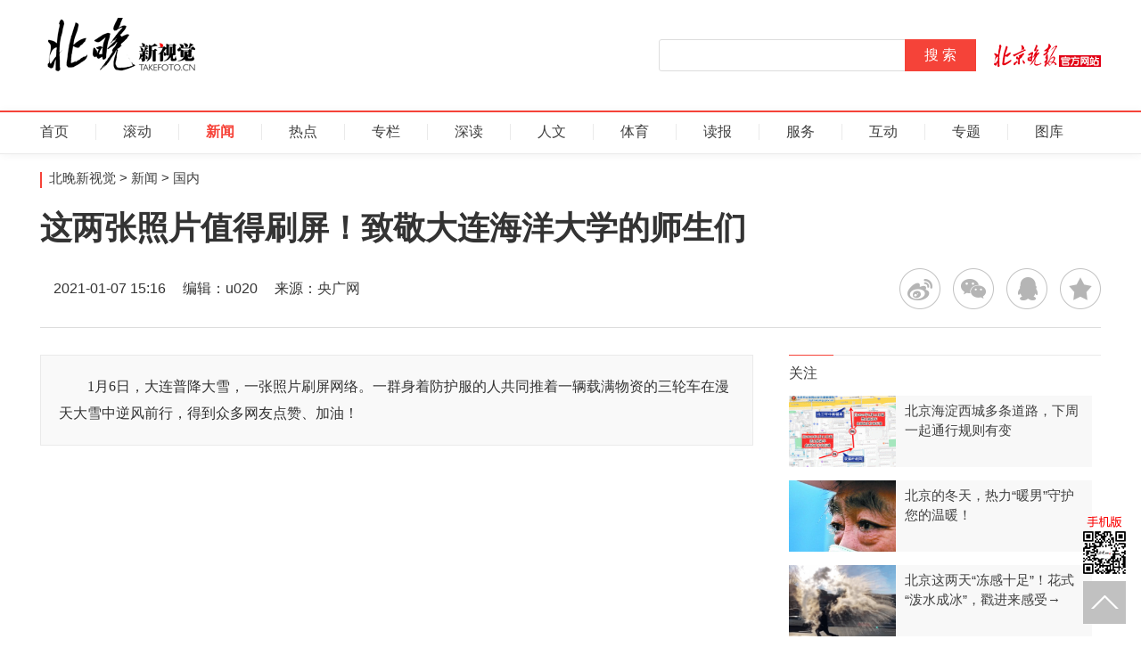

--- FILE ---
content_type: text/html; charset=UTF-8
request_url: https://www.takefoto.cn/viewnews-2376493.html
body_size: 15704
content:
<!DOCTYPE html>
<html lang="zh-CN">
<head>
<!-- Global site tag (gtag.js) - Google Analytics -->
<script async src="https://www.googletagmanager.com/gtag/js?id=UA-124181861-1"></script>
<script>
  window.dataLayer = window.dataLayer || [];
  function gtag(){dataLayer.push(arguments);}
  gtag('js', new Date());

  gtag('config', 'UA-124181861-1');
</script>

<meta charset="utf-8">
<!--<base target="_blank">-->
<meta name="viewport" content="width=device-width, initial-scale=1, maximum-scale=1, user-scalable=no">
<meta name="keywords" content="这两张照片值得刷屏！致敬大连海洋大学的师生们,主打" />
<meta name="description" content="这两张照片值得刷屏！致敬大连海洋大学的师生们" />
<meta http-equiv="Cache-Control" content="max-age=7200" />
<title>这两张照片值得刷屏！致敬大连海洋大学的师生们 | 北晚新视觉</title>
<link rel="stylesheet" type="text/css" href="//static.takefoto.cn/css/2016/base.css?v=20170122-15">
<link rel="stylesheet" type="text/css" href="//static.takefoto.cn/css/2016/style.css?v=2017020701">
<link rel="shortcut icon" type="image/x-icon" href="//www.takefoto.cn/favicon.ico" />
<link rel="stylesheet" type="text/css" href="//static.takefoto.cn/css/nivo-slider.css">
<script src="//static.takefoto.cn/js/2016/jquery-1.11.2.min.js"></script>
<script src="https://pv.sohu.com/cityjson?ie=utf-8"></script>
<script>
function is_mobile(){
    var userAgentInfo = navigator.userAgent;
    var Agents = new Array("Android", "iPhone", "SymbianOS", "Windows Phone", "iPad", "iPod");
    var flag = false;
    for (var v = 0; v < Agents.length; v++) {
        if (userAgentInfo.indexOf(Agents[v]) > 0) {
            flag = true;
            break;
        }
    }
    return flag;
}

if( is_mobile() ){
    window.location.href = 'http://m.takefoto.cn' + window.location.pathname;
}

</script>

<script>
var _hmt = _hmt || [];
(function() {
  var hm = document.createElement("script");
  hm.src = "//hm.baidu.com/hm.js?88cae8f916d466713d9d28d2e6a6745e";
  var s = document.getElementsByTagName("script")[0];
  s.parentNode.insertBefore(hm, s);
})();
</script>
<script type="application/ld+json">
	{
		"@context": "https://ziyuan.baidu.com/contexts/cambrian.jsonld",
		"@id": "https://www.takefoto.cn/viewnews-2376493.html",
		"appid": "1549941228125394",
		"title": "这两张照片值得刷屏！致敬大连海洋大学的师生们",
		"images": ["http://thumb.takefoto.cn/wp-content/uploads/2021/01/202101070616219837.jpg"],
		"description": "",
		"pubDate": "2021-01-07T15:16:46"
	}
</script>

<link rel='dns-prefetch' href='//s.w.org' />
		<script type="text/javascript">
			window._wpemojiSettings = {"baseUrl":"https:\/\/s.w.org\/images\/core\/emoji\/2.3\/72x72\/","ext":".png","svgUrl":"https:\/\/s.w.org\/images\/core\/emoji\/2.3\/svg\/","svgExt":".svg","source":{"concatemoji":"\/\/www.takefoto.cn\/wp-includes\/js\/wp-emoji-release.min.js?ver=4.9.1"}};
			!function(a,b,c){function d(a,b){var c=String.fromCharCode;l.clearRect(0,0,k.width,k.height),l.fillText(c.apply(this,a),0,0);var d=k.toDataURL();l.clearRect(0,0,k.width,k.height),l.fillText(c.apply(this,b),0,0);var e=k.toDataURL();return d===e}function e(a){var b;if(!l||!l.fillText)return!1;switch(l.textBaseline="top",l.font="600 32px Arial",a){case"flag":return!(b=d([55356,56826,55356,56819],[55356,56826,8203,55356,56819]))&&(b=d([55356,57332,56128,56423,56128,56418,56128,56421,56128,56430,56128,56423,56128,56447],[55356,57332,8203,56128,56423,8203,56128,56418,8203,56128,56421,8203,56128,56430,8203,56128,56423,8203,56128,56447]),!b);case"emoji":return b=d([55358,56794,8205,9794,65039],[55358,56794,8203,9794,65039]),!b}return!1}function f(a){var c=b.createElement("script");c.src=a,c.defer=c.type="text/javascript",b.getElementsByTagName("head")[0].appendChild(c)}var g,h,i,j,k=b.createElement("canvas"),l=k.getContext&&k.getContext("2d");for(j=Array("flag","emoji"),c.supports={everything:!0,everythingExceptFlag:!0},i=0;i<j.length;i++)c.supports[j[i]]=e(j[i]),c.supports.everything=c.supports.everything&&c.supports[j[i]],"flag"!==j[i]&&(c.supports.everythingExceptFlag=c.supports.everythingExceptFlag&&c.supports[j[i]]);c.supports.everythingExceptFlag=c.supports.everythingExceptFlag&&!c.supports.flag,c.DOMReady=!1,c.readyCallback=function(){c.DOMReady=!0},c.supports.everything||(h=function(){c.readyCallback()},b.addEventListener?(b.addEventListener("DOMContentLoaded",h,!1),a.addEventListener("load",h,!1)):(a.attachEvent("onload",h),b.attachEvent("onreadystatechange",function(){"complete"===b.readyState&&c.readyCallback()})),g=c.source||{},g.concatemoji?f(g.concatemoji):g.wpemoji&&g.twemoji&&(f(g.twemoji),f(g.wpemoji)))}(window,document,window._wpemojiSettings);
		</script>
		<style type="text/css">
img.wp-smiley,
img.emoji {
	display: inline !important;
	border: none !important;
	box-shadow: none !important;
	height: 1em !important;
	width: 1em !important;
	margin: 0 .07em !important;
	vertical-align: -0.1em !important;
	background: none !important;
	padding: 0 !important;
}
</style>
<link rel="canonical" href="http://www.takefoto.cn/viewnews-2376493.html" />

</head>
<body class="post-template-default single single-post postid-2376493 single-format-aside">

    <!--header==begin-->
    <div class="page_w header" id="go_top">
        <div class="fl">
            <h1 class="tf fl"><a href="/"><img id="logo" src="//static.takefoto.cn/img/2016/logo1.png" alt="北晚新视觉"></a></h1>
        </div>
        <div class="header_r fr">
            <form class="search_form fl" action="http://search.takefoto.cn/cse/search">
                <input type="hidden" name="s" value="1787067429766055038">
                <input type="hidden" name="entry" value="1">
                <input class="search_inp fl" type="text" autocomplete="" maxlength="" name="q">
                <input class="search_sub" type="submit" value="搜 索">
            </form>
            <div class="wanbao fl"><img src="//static.takefoto.cn/img/2016/wanbao.png"></div>
        </div>
    </div>
    <!--header==end=2016-->

    <div class="news-ad"></div>

    <!--nav==begin-->
    <div class="nav mb20">
        <ul class="page_w nav_list">
            <li><a class="" href="/">首页</a></li>
            <li><a catid="692" href="/category/gundong">滚动</a></li>
            <li><a catid="2" href="/category/news">新闻</a></li>
            <li><a catid="30609" href="/category/hotnews">热点</a></li>
            <li><a href="/category/special">专栏</a></li>
            <li><a catid="17509" href="/category/shendu">深读</a></li>
            <li><a catid="4" href="/category/people">人文</a></li>
            <li><a catid="9" href="/category/sports">体育</a></li>
            <li><a href="https://bjrbdzb.bjd.com.cn/bjwb/paperindex.htm">读报</a></li>
            <li><a catid="17510" href="/category/service">服务</a></li>
            <li><a catid="8" href="http://bbs.bwxsj.cn/">互动</a></li>
            <li><a catid="10" href="/category/topic">专题</a></li>
            <li><a href="http://www.beijingtuku.cn/">图库</a></li>
        </ul>
    </div>
    <!--nav==end-->

            <script type="text/javascript" src="https://tongji.takefoto.cn/?id=2376493&key=eb175557b7c4"></script>
    

	<div class="main-page" >

			
    <!--position==begin-->
    <div class="page_w position mb20">
        <a href="/">北晚新视觉</a> >
                    <a href="/category/news">新闻</a>
                             > <a href="/category/domestic">国内</a>
                        <input type="hidden" value="2" id="parent_cat_id" />
            </div>
    <!--position==end-->

    <!--title==begin-->
    <h1 class="arc_title page_w mb20">这两张照片值得刷屏！致敬大连海洋大学的师生们</h1>
    <!--title==end-->

    <div class="show-qrcode">

    </div>

    <!--tool==begin-->
    <div class="tool page_w mb30">
        <div class="time-source">
            <span>2021-01-07 15:16</span>
            <span>编辑：u020</span>
            <span>来源：<a href="https://news.bjd.com.cn/2021/01/07/41150t100.html">央广网</a></span>
        </div>

        <div class="share_tool">
            <span><a class="share_tool_sina" target="_blank" href="http://service.weibo.com/share/share.php?url=http://www.takefoto.cn/viewnews-2376493.html&title=这两张照片值得刷屏！致敬大连海洋大学的师生们 | 北晚新视觉&searchPic=false">微博</a></span>
            <span><a class="share_tool_weixin" href="javascript:void(0);">微信</a></span>
            <span><a class="share_tool_qq" target="_blank" href="http://sns.qzone.qq.com/cgi-bin/qzshare/cgi_qzshare_onekey?url=http://www.takefoto.cn/viewnews-2376493.html&title=这两张照片值得刷屏！致敬大连海洋大学的师生们 | 北晚新视觉">QQ</a></span>
            <span><a class="share_tool_collect" href="javascript:void(0);">收藏</a></span>
        </div>

    </div>
    <!--tool==end-->

    <!--pege==begin-->
    <div class="page_w">
        <!--main==begin-->
        <div class="main fl">

            <!--addmore==begin-->
                        <div class="arc_content">
                <div id="post"><div>
<p class="arc_lead">1月6日，大连普降大雪，一张照片刷屏网络。一群身着防护服的人共同推着一辆载满物资的三轮车在漫天大雪中逆风前行，得到众多网友点赞、加油！
</p>
</div>
<p><img src="https://ie.bjd.com.cn/images/202101/07/5ff6a17fe4b0ab4ae619b5f6.jpeg" alt="" width="680" height="512" data-from="newsroom" data-mimetype="image/jpeg" data-src="https://ie.bjd.com.cn/images/202101/07/5ff6a17fe4b0ab4ae619b5f6.jpeg" /></p>
<h5 style="text-align: center;">大连海洋大学师生志愿者雪中逆风前行送防疫物资（央广网发 大连海洋大学供图）</h5>
<p>在大连海洋大学，因雪天道路湿滑，运送防疫物资的车辆无法正常行驶，师生志愿者们冒着风雪，用三轮车装载防疫物资，一步一步推行，送到每一个学生宿舍。</p>
<p><img src="https://ie.bjd.com.cn/images/202101/07/5ff6a17fe4b0ab4ae619b5f8.png" alt="" data-from="newsroom" data-mimetype="image/png" data-src="https://ie.bjd.com.cn/images/202101/07/5ff6a17fe4b0ab4ae619b5f8.png" /></p>
<h5 style="text-align: center;">大连海洋大学师生志愿者雪中逆风前行送防疫物资（央广网发 大连海洋大学供图）</h5>
<p>据介绍，自学校封闭以来，学生在各自宿舍隔离，一日三餐、生活和防疫物资均由教职工和学生组成的志愿者队伍统一配送。</p>
<p>来源：央广网  | 作者 贾铁生</p>
<p>流程编辑：U016</p>
</div>
            </div>
                        <!--addmore==end-->

            <!--share==begin-->
            <div class="qrcode_box" style="display:none;text-align: center;" >
                <div id="qrcode"></div>
                <p>使用微信扫一扫，分享网页至朋友圈（点击二维码隐藏）</p>
            </div>
            <div class="share-wrap">
                <ul class="share">
                    <li class="shareBtn">分享</li>
                    <li class="shareSina"><a href="http://service.weibo.com/share/share.php?url=http://www.takefoto.cn/viewnews-2376493.html&title=这两张照片值得刷屏！致敬大连海洋大学的师生们 | 北晚新视觉&searchPic=false">新浪微博</a></li>
                    <li class="shareWx"><a href="javascript:void(0);" class="weixin" >微信</a></li>
                    <li class="shareQq"><a href="http://sns.qzone.qq.com/cgi-bin/qzshare/cgi_qzshare_onekey?url=http://www.takefoto.cn/viewnews-2376493.html&title=这两张照片值得刷屏！致敬大连海洋大学的师生们 | 北晚新视觉">QQ空间</a></li>
                </ul>
                <div class="single-post-cat">
                    <span class="cat-header">分类：</span>
                    <span><a href="http://www.takefoto.cn/category/news/domestic">国内</a></span>                </div>
            </div>
            <!--share==end-->
            <div class="bdad">
				<script>
					document.writeln("");
				</script>
            </div>

			<!--baidu tuijian==begin-->
			<!--div id="hm_t_64519"></div-->
			<!--baidu tuijian==end-->

            <div class="advert">
                <div class="single_banner">
                                    </div>
            </div>

            <!--readings==begin-->
            <div class="readings">
                <h2 class="readings_title">相关阅读</h2>
                                <!--block==begin-->
                <div class="block">
                    
                    <!--item==begin-->
                        <div class="list_item">
                            <h2><a href="/viewnews-2372729.html">北京尾号限行今起轮换，周一限3和8</a></h2>
                            <div class="list_news">
                                <a class="list_img img_news" href="/viewnews-2372729.html">
                                    <img src="http://thumb.takefoto.cn/wp-content/uploads/2021/01/202101040130165199-152x108.jpg" width="150" height="100" alt="takefoto" title="" />                                </a>
                                <div class="list_info info_news">
                                    <p><a href="/viewnews-2372729.html">北京尾号限行今起轮换，周一限3和8，具体安排如下： &nbsp; （原标题：提醒！北京尾号限行今起轮换，周一限3和8） 来源：北京日报客户端 | 美编 王晨瑀 流程编辑：u010</a></p>
                                    <div class="list_data">
                                        <!-- <span class="post_cat">分类：</span>  -->
                                        <span class="post_tag">2021-01-04 09:27</span>
                                    </div>
                                </div>
                            </div>
                        </div>
                    <!--item==end-->

                    
                    <!--item==begin-->
                        <div class="list_item">
                            <h2><a href="/viewnews-2372053.html">31省区市新增确诊24例，其中本土8例，北京新增1例本地确诊系8月大女婴</a></h2>
                            <div class="list_news">
                                <a class="list_img img_news" href="/viewnews-2372053.html">
                                    <img src="http://thumb.takefoto.cn/wp-content/uploads/2021/01/202101030036384659-152x108.jpg" width="150" height="100" alt="takefoto" title="" />                                </a>
                                <div class="list_info info_news">
                                    <p><a href="/viewnews-2372053.html">1月2日0—24时，31个省（自治区、直辖市）和新疆生产建设兵团报告新增确诊病例24例，其中境外输入病例16例（上海6例，福建2例，广东2例，陕西2例，北京1例，天津1例，内蒙古1例，辽宁1例），本土病例8例（黑龙江4例，辽宁2例，北京1例&hellip;</a></p>
                                    <div class="list_data">
                                        <!-- <span class="post_cat">分类：</span>  -->
                                        <span class="post_tag">2021-01-03 08:38</span>
                                    </div>
                                </div>
                            </div>
                        </div>
                    <!--item==end-->

                    
                    <!--item==begin-->
                        <div class="list_item">
                            <h2><a href="/viewnews-2370544.html">中国新冠病毒疫苗获批上市，张文宏：漫漫长夜终于迎来曙光</a></h2>
                            <div class="list_news">
                                <a class="list_img img_news" href="/viewnews-2370544.html">
                                    <img src="http://thumb.takefoto.cn/wp-content/uploads/2020/12/202012310909453275-152x108.jpg" width="150" height="100" alt="takefoto" title="" />                                </a>
                                <div class="list_info info_news">
                                    <p><a href="/viewnews-2370544.html">今天，中国在2020年的最后一天宣布新冠灭活疫苗递交上市申请，迎接2021年元旦的到来。 张文宏 资料图 新华社记者 刘颖 摄 一年之内，中国完成了从全面展开非药物干预（社交隔离、勤洗手等不包括疫苗的措施）到疫苗（保护率80%左右）上市，这&hellip;</a></p>
                                    <div class="list_data">
                                        <!-- <span class="post_cat">分类：</span>  -->
                                        <span class="post_tag">2020-12-31 17:13</span>
                                    </div>
                                </div>
                            </div>
                        </div>
                    <!--item==end-->

                    
                    <!--item==begin-->
                        <div class="list_item">
                            <h2><a href="/viewnews-2370493.html">女游客在九峰山遭猴子撕咬脱衣 ，文旅局：那不是景区，是野生猴子</a></h2>
                            <div class="list_news">
                                <a class="list_img img_news" href="/viewnews-2370493.html">
                                    <img src="http://thumb.takefoto.cn/wp-content/uploads/2020/12/202012310850319377-152x108.png" width="150" height="100" alt="takefoto" title="" />                                </a>
                                <div class="list_info info_news">
                                    <p><a href="/viewnews-2370493.html">12月31日，四川成都。30日，网友反映，彭州市九峰山有女性游客被猴子搂抱脱衣服。画面中，猴子拽住一名女性衣服，并揪住其头发撕咬。对此，漩涡视频联系了彭州市文旅局，工作人员表示猴子都是野生猴子，九峰山没有经过开发，也不具备景区资质，更多是游&hellip;</a></p>
                                    <div class="list_data">
                                        <!-- <span class="post_cat">分类：</span>  -->
                                        <span class="post_tag">2020-12-31 16:55</span>
                                    </div>
                                </div>
                            </div>
                        </div>
                    <!--item==end-->

                    
                    <!--item==begin-->
                        <div class="list_item">
                            <h2><a href="/viewnews-2370461.html">栩栩如生！浙江一男子用豆腐雕刻明星，网友赞叹：刻一刀吃一口亮了</a></h2>
                            <div class="list_news">
                                <a class="list_img img_news" href="/viewnews-2370461.html">
                                    <img src="http://thumb.takefoto.cn/wp-content/uploads/2020/12/202012310839534509-152x108.png" width="150" height="100" alt="takefoto" title="" />                                </a>
                                <div class="list_info info_news">
                                    <p><a href="/viewnews-2370461.html">12月30日，浙江金华，喜欢雕刻的王先生尝试在豆腐上雕刻王一博、李现等明星，雕刻出来的成品很是惊艳。据王先生介绍，他雕刻用的是嫩豆腐，这样雕刻出来的人物比较细腻，先在豆腐上雕刻出人物的轮廓后，然后再浇上酱油，整个人物就成型了。 网友的关注点&hellip;</a></p>
                                    <div class="list_data">
                                        <!-- <span class="post_cat">分类：</span>  -->
                                        <span class="post_tag">2020-12-31 16:44</span>
                                    </div>
                                </div>
                            </div>
                        </div>
                    <!--item==end-->

                    
                    <!--item==begin-->
                        <div class="list_item">
                            <h2><a href="/viewnews-2370272.html">内蒙古一私家车连续4次别停满载公交，原因令人无语</a></h2>
                            <div class="list_news">
                                <a class="list_img img_news" href="/viewnews-2370272.html">
                                    <img src="http://thumb.takefoto.cn/wp-content/uploads/2020/12/202012310826472098-152x108.png" width="150" height="100" alt="takefoto" title="" />                                </a>
                                <div class="list_info info_news">
                                    <p><a href="/viewnews-2370272.html">近日，内蒙古赤峰。公交车行驶至钢铁街与红星路交叉口时，一辆灰色轿车沿途4次别停公交车。画面中，公交车载满乘客，轿车停在路边等待公交车到站起步后，从路边冲出别停公交车。     赤峰市红山区公安部门介绍，轿车司机认为公交车使劲儿按喇叭催促他在&hellip;</a></p>
                                    <div class="list_data">
                                        <!-- <span class="post_cat">分类：</span>  -->
                                        <span class="post_tag">2020-12-31 16:30</span>
                                    </div>
                                </div>
                            </div>
                        </div>
                    <!--item==end-->

                    
                    <!--item==begin-->
                        <div class="list_item">
                            <h2><a href="/viewnews-2370161.html">大连隔离居民放长绳在二楼遛狗，狗狗透完气就拽回：不给防疫工作添麻烦</a></h2>
                            <div class="list_news">
                                <a class="list_img img_news" href="/viewnews-2370161.html">
                                    <img src="http://thumb.takefoto.cn/wp-content/uploads/2020/12/202012310721229017-152x108.png" width="150" height="100" alt="takefoto" title="" />                                </a>
                                <div class="list_info info_news">
                                    <p><a href="/viewnews-2370161.html">12月30日，辽宁大连，居家隔离的大连居民用长绳在二楼遛狗，狗狗透完气就拽上去，不给防疫工作添麻烦。据狗主人称，用绳子把狗绑住，从二楼顺墙放下去。让狗狗在窗下附近活动，完事再把狗狗拽回家。 网友评论： “狗子不是下来撒尿的，应该是吓尿的” &hellip;</a></p>
                                    <div class="list_data">
                                        <!-- <span class="post_cat">分类：</span>  -->
                                        <span class="post_tag">2020-12-31 15:28</span>
                                    </div>
                                </div>
                            </div>
                        </div>
                    <!--item==end-->

                    
                    <!--item==begin-->
                        <div class="list_item">
                            <h2><a href="/viewnews-2370059.html">网曝西安一烧烤店脚踩餐盘扫把刷锅 店家回应：那是专用刷锅工具</a></h2>
                            <div class="list_news">
                                <a class="list_img img_news" href="/viewnews-2370059.html">
                                    <img src="http://thumb.takefoto.cn/wp-content/uploads/2020/12/202012310544377292-152x108.png" width="150" height="100" alt="takefoto" title="" />                                </a>
                                <div class="list_info info_news">
                                    <p><a href="/viewnews-2370059.html">近日，有网友向华商网爆料，西安市长安区方燕烤猪蹄烧烤店后厨在清洗时使用扫把来清理锅具和灶台。 网友提供的视频显示，该店工作人员将扫把放进有泡沫洗洁精的锅中，而后用扫把洗刷灶台、墙面。当时，该名工作人员脚下踩着一个餐盘。 12月30日下午，记&hellip;</a></p>
                                    <div class="list_data">
                                        <!-- <span class="post_cat">分类：</span>  -->
                                        <span class="post_tag">2020-12-31 13:48</span>
                                    </div>
                                </div>
                            </div>
                        </div>
                    <!--item==end-->

                    
                    <!--item==begin-->
                        <div class="list_item">
                            <h2><a href="/viewnews-2369749.html">素媛案罪犯出狱后首次离开家，逛半小时超市，警察沿途密切监视</a></h2>
                            <div class="list_news">
                                <a class="list_img img_news" href="/viewnews-2369749.html">
                                    <img src="http://thumb.takefoto.cn/wp-content/uploads/2020/12/202012310313131372-152x108.jpeg" width="150" height="100" alt="takefoto" title="" />                                </a>
                                <div class="list_info info_news">
                                    <p><a href="/viewnews-2369749.html">据韩国《亚洲经济》31日报道，近日，素媛案罪犯赵斗淳曾走出家门，在警察的密切监视下，逛了半个小时超市，期间未与当地居民发生冲突。这也是赵斗淳出狱15天以来，首次外出。 据安山保护观察所介绍，赵斗淳仅出门一次，而且也避开了禁止外出的夜间时段。&hellip;</a></p>
                                    <div class="list_data">
                                        <!-- <span class="post_cat">分类：</span>  -->
                                        <span class="post_tag">2020-12-31 11:16</span>
                                    </div>
                                </div>
                            </div>
                        </div>
                    <!--item==end-->

                    
                    <!--item==begin-->
                        <div class="list_item">
                            <h2><a href="/viewnews-2368679.html">沈阳一男子撞飞外卖小哥吓懵抱母亲痛哭：我不是故意的 让警察别抓我</a></h2>
                            <div class="list_news">
                                <a class="list_img img_news" href="/viewnews-2368679.html">
                                    <img src="http://thumb.takefoto.cn/wp-content/uploads/2020/12/202012300533402712-152x108.png" width="150" height="100" alt="takefoto" title="" />                                </a>
                                <div class="list_info info_news">
                                    <p><a href="/viewnews-2368679.html">“让警察别抓我！我不是故意的，呜呜！” “没事，没事，冷静，冷静，没事！” 12月28日，辽宁沈阳，一男子驾车撞飞外卖小哥，肇事司机吓懵抱着母亲大哭道：“，让警察别抓我！我不是故意的。”外卖小哥躺在地上不能动弹，路过的市民拨打了报警和急救电&hellip;</a></p>
                                    <div class="list_data">
                                        <!-- <span class="post_cat">分类：</span>  -->
                                        <span class="post_tag">2020-12-30 13:34</span>
                                    </div>
                                </div>
                            </div>
                        </div>
                    <!--item==end-->

                                    </div>
                <!--block==end-->

            </div>
            <!--readings==end-->

                        <div class="statement">
                <p>北晚新视觉网版权与免责声明：</p>
                <p>一、凡本站中注明“来源：北晚新视觉网或北京晚报”的所有文字、图片和音视频，版权均属北晚新视觉网所有，转载时必须注明“来源：北晚新视觉网”，并附上原文链接。</p>
                <p>二、凡来源非北晚新视觉网或北京晚报的新闻（作品）只代表本网传播该消息，并不代表赞同其观点。</p>
                <p>如因作品内容、版权和其它问题需要同本网联系的，请在见网后30日内进行，联系邮箱：takefoto@vip.sina.com。</p>
            </div>
            
            <!--div class="detail_code">
                <h2 class="readings_title">新视觉·新媒体</h2>
                <ul class="detail_code_list">
                    <li><img src="http://static.takefoto.cn/img/wb.jpg" alt="weibo"><span>北晚新视觉微博</span></li>
                    <li><img src="http://static.takefoto.cn/img/sjb.jpg" alt="mobile"><span>北晚新视觉手机版</span></li>
                    <li><img src="http://static.takefoto.cn/img/app.jpg" alt="app"><span>北京晚报APP</span></li>
                    <li><img src="http://static.takefoto.cn/img/wx.jpg" alt="weixin"><span>北晚新视觉微信</span></li>
                    <li><img src="http://static.takefoto.cn/img/ys1.jpg" alt="ys1"><span>新视觉影社微信</span></li>
                </ul>
            </div-->
        </div>
        <!--main==end-->

            <!--side==begin-->
    	<div class="side fr">
   		<!--baidu ad==begin-->
        <!--baidu ad==end-->

        <!--block==begin-->
        <div class="block">
            <h2 class="list_title title_w50"><a href="/tag/guanzhu">关注</a></h2>
                        <ul class="sassy_img">
                                <li>
                    <a href="javascript:openurl('2376472');">
                        <img src="http://thumb.takefoto.cn/wp-content/uploads/2021/01/202101070711513709-152x108.gif" width="120" height="80" alt="takefoto" title="" />                        <span class="text_explain01">北京海淀西城多条道路，下周一起通行规则有变</span>
                    </a>
                </li>
                                <li>
                    <a href="javascript:openurl('2376431');">
                        <img src="http://thumb.takefoto.cn/wp-content/uploads/2021/01/202101070656592949-400x267.jpg" width="120" height="80" alt="takefoto" title="" />                        <span class="text_explain01">北京的冬天，热力“暖男”守护您的温暖！</span>
                    </a>
                </li>
                                <li>
                    <a href="javascript:openurl('2376390');">
                        <img src="http://thumb.takefoto.cn/wp-content/uploads/2021/01/202101070641505431-152x108.png" width="120" height="80" alt="takefoto" title="" />                        <span class="text_explain01">北京这两天“冻感十足”！花式“泼水成冰”，戳进来感受→</span>
                    </a>
                </li>
                                <li>
                    <a href="javascript:openurl('2376359');">
                        <img src="http://thumb.takefoto.cn/wp-content/uploads/2021/01/202101070624216709-152x108.jpg" width="120" height="80" alt="takefoto" title="" />                        <span class="text_explain01">从“无鱼”到“无渔”，长江禁渔为何要十年之久？</span>
                    </a>
                </li>
                            </ul>
        </div>
        <!--block==end-->

        <!--tag==begin-->
        <div class="tag">
            <!--tag nav==begin-->
            <ul class="tag_nav">
                <li><a class="current" href="/category/hotnews">热点</a></li>
                <li><a href="/category/shendu/situation">时局</a></li>
                <li><a href="/category/shendu/military">军事</a></li>
                <li><a href="/category/shendu/cover">封面</a></li>
            </ul>
            <!--tag nav==end-->

            <!--tag content==begin-->
            <div class="tag_conetnt mb30">
                <!--hot==begin-->
                                <ul class="list_text">
                                        <li><a href="javascript:openurl('2370544');">中国新冠病毒疫苗获批上市，张文宏：漫漫长夜终于迎来曙</a></li>
                                        <li><a href="javascript:openurl('2370493');">女游客在九峰山遭猴子撕咬脱衣 ，文旅局：那不是景区，</a></li>
                                        <li><a href="javascript:openurl('2370461');">栩栩如生！浙江一男子用豆腐雕刻明星，网友赞叹：刻一刀</a></li>
                                        <li><a href="javascript:openurl('2370272');">内蒙古一私家车连续4次别停满载公交，原因令人无语</a></li>
                                        <li><a href="javascript:openurl('2370161');">大连隔离居民放长绳在二楼遛狗，狗狗透完气就拽回：不给</a></li>
                                        <li><a href="javascript:openurl('2370059');">网曝西安一烧烤店脚踩餐盘扫把刷锅 店家回应：那是专用</a></li>
                                        <li><a href="javascript:openurl('2369749');">素媛案罪犯出狱后首次离开家，逛半小时超市，警察沿途密</a></li>
                                        <li><a href="javascript:openurl('2368679');">沈阳一男子撞飞外卖小哥吓懵抱母亲痛哭：我不是故意的 </a></li>
                                        <li><a href="javascript:openurl('2368651');">中风险地区增加至23个！钟南山关于今冬疫情最新判断，</a></li>
                                        <li><a href="javascript:openurl('2368274');">教育部禁止中小学教师7类不当教育行为：不得以击打刺扎</a></li>
                                    </ul>
                <!--hot==end-->

                <!--shiju==begin-->
                                <ul class="list_text" style="display:none">
                                        <li><a href="javascript:openurl('1500664');">美国延续涉朝国家紧急状态一年：握手归握手制裁归制裁</a></li>
                                        <li><a href="javascript:openurl('1464729');">普京宣誓就职开启第四任期 深度剖析将对世界带来哪些影</a></li>
                                        <li><a href="javascript:openurl('1455119');">营造首脑会晤气氛 韩国军暂停对朝鲜“广播战”</a></li>
                                        <li><a href="javascript:openurl('1437656');">报复措施来了！俄罗斯宣布将驱逐23国驻俄外交官</a></li>
                                        <li><a href="javascript:openurl('1433689');">西方国家驱逐大批俄外交官 俄罗斯“甩锅”给美国</a></li>
                                        <li><a href="javascript:openurl('1432692');">西班牙加区前主席在德国被捕 涉嫌叛乱和煽动叛乱</a></li>
                                        <li><a href="javascript:openurl('1421646');">通过推特宣布解除蒂勒森职务 特朗普突然“换将”为哪般</a></li>
                                        <li><a href="javascript:openurl('1417520');">“双面间谍”中毒案引发英俄外交风波 神经毒剂是元凶</a></li>
                                        <li><a href="javascript:openurl('1405619');">特朗普宣布对朝实施“史上最重”制裁 “极限施压”策略</a></li>
                                        <li><a href="javascript:openurl('1401916');">土耳其称美国支持恐怖组织 美土关系处于关键路口</a></li>
                                    </ul>
                <!--shiju==end-->

                <!--junshi==begin-->
                                <ul class="list_text" style="display:none">
                                        <li><a href="javascript:openurl('2097983');">朝鲜宣布成功试射超大型火箭炮，发射体飞行距离约230</a></li>
                                        <li><a href="javascript:openurl('2000551');">俄罗斯为太平洋舰队建造的第二艘636.3型“沃尔霍夫</a></li>
                                        <li><a href="javascript:openurl('1999584');">俄罗斯“新西伯利亚”号核潜艇下水 从识别目标到攻击只</a></li>
                                        <li><a href="javascript:openurl('1999053');">美国导弹驱逐舰抵达乌克兰南部敖德萨港 美军舰今年第八</a></li>
                                        <li><a href="javascript:openurl('1998924');">普京：现代武器在俄罗斯三位一体核武器中的比例达到了8</a></li>
                                        <li><a href="javascript:openurl('1998561');">首摔！俄军苏-57战机坠毁 原计划本月27日交付部队</a></li>
                                        <li><a href="javascript:openurl('1988208');">美国海军喊“零件荒”：F/A-18E/F变“超级无头</a></li>
                                        <li><a href="javascript:openurl('1985152');">外交部发言人华春莹：坚决反对美借中国说事来逃避 转嫁</a></li>
                                        <li><a href="javascript:openurl('1985143');">日本2020年度防卫预算创历史新高 将达5.3万亿日</a></li>
                                        <li><a href="javascript:openurl('1983240');">全球军工企业前5名均来自美国 五家公司2018年的军</a></li>
                                    </ul>
                <!--junshi==end-->

                <!--shendu==begin-->
                                <ul class="list_text" style="display:none">
                                        <li><a href="javascript:openurl('2298405');">明天起车险将有重大变化！责任限额提高，删减免责条款</a></li>
                                        <li><a href="javascript:openurl('2241070');">北京消费季已开启，“老人”成智能产品吸引消费者的重要</a></li>
                                        <li><a href="javascript:openurl('2206518');">欧洲“老”毒株潜入北京新发地，这轮病毒传播路线初摸清</a></li>
                                        <li><a href="javascript:openurl('2164714');">不仅能“下火海”，还能精细操作多方救助，致敬“全能”</a></li>
                                        <li><a href="javascript:openurl('2151544');">今天是国际博物馆日，来看看博物馆的新玩法</a></li>
                                        <li><a href="javascript:openurl('2143726');">疫情期间短视频小程序迎大增长 老年人刷出半壁江山</a></li>
                                        <li><a href="javascript:openurl('2130022');">高三返校全程这样防疫 老师学生家长有话说</a></li>
                                        <li><a href="javascript:openurl('2124018');">京津冀一码通！快来领取你的“绿码”</a></li>
                                        <li><a href="javascript:openurl('2115500');">快递、家政、装修等服务何时可进小区？这些流程可借鉴</a></li>
                                        <li><a href="javascript:openurl('2107714');">武汉解封，这些味道最“荆楚”，盘点湖北各地特产</a></li>
                                    </ul>
                <!--shendu==end-->

            </div>
            <!--tag content==end-->

        </div>
        <!--tag==end-->

        <!--ad350 95==begin-->
		<!--div class="baidu_ad mb30"-->
		<!--div class="">
            <script type="text/javascript">
                /*AD13 2017/2/10*/
                var cpro_id = "u2891653";
                (window["cproStyleApi"] = window["cproStyleApi"] || {})[cpro_id]={at:"3",rsi0:"350",rsi1:"250",pat:"17",tn:"baiduCustNativeAD",rss1:"#FFFFFF",conBW:"1",adp:"1",ptt:"0",titFF:"%E5%BE%AE%E8%BD%AF%E9%9B%85%E9%BB%91",titFS:"14",rss2:"#000000",titSU:"0"}
            </script>
            <script type="text/javascript" src="http://cpro.baidustatic.com/cpro/ui/c.js"></script>
        </div-->
        <!--ad350 95==end-->
   		<!--alimama ad_r2==begin-->
		<!--div class="baidu_ad mb30">
			<a data-type="3" data-tmpl="350x270" data-tmplid="33" data-rd="2" data-style="2" data-border="1" href="#"></a>
        </div-->
        <!--alimama ad_r2==end-->

        <!--photo==begin-->
        <div class="block">
            <h2 class="list_title title_w90"><a href="/tag/best">精华</a></h2>
            <div class="photo mb30">
                                <ul class="photo_list">
                                        <li>
                        <a href="javascript:openurl('2362900');">
                            <img src="http://thumb.takefoto.cn/wp-content/uploads/2020/12/202012230634101927-400x266.jpg" width="350" height="233" alt="takefoto" title="" />                            <span class="text_explain">好消息！京津冀轨道交通明年或将实现“一码通行”</span>
                        </a>
                    </li>
                                        <li>
                        <a href="javascript:openurl('2362869');">
                            <img src="http://thumb.takefoto.cn/wp-content/uploads/2020/12/202012230622383224.jpg" width="350" height="233" alt="takefoto" title="" />                            <span class="text_explain">不必去大厅！明年起北京市民在京买房可全程网上办理</span>
                        </a>
                    </li>
                                        <li>
                        <a href="javascript:openurl('2362863');">
                            <img src="http://thumb.takefoto.cn/wp-content/uploads/2020/12/202012230616425694.jpg" width="350" height="233" alt="takefoto" title="" />                            <span class="text_explain">甜度14至16！北京昌平草莓得到尚义“甜蜜加持”，实现两地互利共赢</span>
                        </a>
                    </li>
                                        <li>
                        <a href="javascript:openurl('2362675');">
                            <img src="http://thumb.takefoto.cn/wp-content/uploads/2020/12/202012230321092114.jpeg" width="350" height="233" alt="takefoto" title="" />                            <span class="text_explain">十多项冰雪活动“落户”北京石景山，“快乐冰雪季”等您来玩！</span>
                        </a>
                    </li>
                                    </ul>

                <div class="photo_circle circle">
                    <a class="circle_current" href="">1</a>
                    <a href="">2</a>
                    <a href="">3</a>
                    <a href="">4</a>
                </div>

                <div class="photo_page">
                    <a class="photo_pre">上一篇</a>
                    <a class="photo_next">下一篇</a>
                </div>

            </div>
        </div>
        <!--photo==end-->

        <!--ad350 286==begin-->
		<!--div class="baidu_ad mb30">
			<script>
							//if((city != '北京市') && (ran % 2 == 0)){
				if(city != '北京市'){
					document.writeln("<script type='text/javascript' language='javascript' charset='utf-8'  src='//static.mediav.com/js/mvf_pm_slider.js'><\/script>");
					document.writeln("<script>BANNER_SLIDER({'w':350,'showid':'aoY1Hg','rshowid':'aoY1Hg','inject':'inlay','layout':'magicCubeScene','style':'magicCube','row':'2','line':'3'});<\/script>");
					//document.writeln("<ins class='adsbygoogle' style='display:block' data-ad-format='fluid' data-ad-layout-key='-6t+ed+2i-1n-4w' data-ad-client='ca-pub-1197641328967591' data-ad-slot='8103638655'><\/ins><script>(adsbygoogle = window.adsbygoogle || []).push({});<\/script>");
				}
				document.writeln("");
						</script>			
		</div-->
        <!--div class="ad s_ad_square mb30">
                    </div-->
        <!--ad350 286==end-->

        <!--bbs==begin-->
        <div class="bbs">
            <div class="bbs_lanmu">
                <h2 class="list_title title_w60"><a href="http://bbs.bwxsj.cn/">论坛热点</a></h2>
                <a class="bbs_login" href="http://bbs.bwxsj.cn">论坛登录</a>
            </div>
                        <div class="reco_img">
                <a href="/viewnews-2362825.html">
                    <img src="http://thumb.takefoto.cn/wp-content/uploads/2020/12/202012230614187937.jpg" width="350" height="160" alt="takefoto" title="" />                    <span class="text_explain">AI草莓大赛划出助农新赛道：产量碾压传统种植，味道只</span>
                </a>
            </div>
                        <ul class="list_text mb30">
                                <li><a href="/viewnews-2330190.html">拼多多“新品牌计划”升级，“中国制造”是底气</a></li>
                                <li><a href="/viewnews-2327461.html">水土保护给力 北京金秋增色，京郊美景背后离不开无名者</a></li>
                                <li><a href="/viewnews-2327428.html">进博会朝阳区亮出新家底 “两区建设”开启开放新格局 </a></li>
                                <li><a href="/viewnews-2301288.html">驻华使节组团“为国带货”，进口“尖儿货”网上开馆主打</a></li>
                            </ul>
        </div>
        <!--bbs==end-->

        <!--weibo==begin-->
        <iframe class="weibo" frameborder="0" scrolling="no" src="https://widget.weibo.com/weiboshow/index.php?language=&amp;width=0&amp;height=720&amp;fansRow=1&amp;ptype=1&amp;speed=0&amp;skin=1&amp;isTitle=1&amp;noborder=1&amp;isWeibo=1&amp;isFans=1&amp;uid=1617264814&amp;verifier=c63bf2da&amp;dpc=1"></iframe>        <!--weibo==end-->
    </div>
    <!--side==end-->

    </div>
    <!--pege==end-->

    <script src="//static.takefoto.cn/js/2016/jquery.qrcode.min.js"></script>
    <script>
        $('document').ready(function(){

            $('.view_more').click(function(){
                //$('#post').remove();
                $('#post-all').show();
                $('.addmore').remove();
            });

            $('#qrcode').qrcode({width: 180,height: 180,text: "https://www.takefoto.cn/viewnews-2376493.html"});
            $('.show-qrcode').qrcode({width: 180,height: 180,text: "https://www.takefoto.cn/viewnews-2376493.html"});

            $('.weixin').click(function(){
                $('.qrcode_box').show();
            });

            $('.qrcode_box').click(function(){
                $('.qrcode_box').hide();
            });

            $('.share_tool_weixin').click(function(){
                $('.show-qrcode').show();
            })

            $('.show-qrcode').click(function(){
                $('.show-qrcode').hide();
            })

            $('.share_tool_collect').click(function(){
                alert('您的浏览器不支持,请按 Ctrl+D 手动收藏!');
            })

            // nav
            var parent_id = $('#parent_cat_id').val();

            if(parent_id > 0){
                $('.nav_list > li > a[catid="' + parent_id + '"]').addClass('nav_current');
            }

            
        });

		function openurl(url){
			window.open("//www.takefoto.cn/viewnews-"+url+".html");
		}
    </script>

			
	</div>


        <!--footer==begin-->
        <div class="footer">
        	<div class="page_w">
            	<div class="friendly">
					<a target="_blank" href="http://xinmin.cn/">新民网</a>
					<a target="_blank" href="http://www.people.com.cn/">人民网</a>
					<a target="_blank" href="http://www.bjd.com.cn/">京报网</a>
					<a target="_blank" href="http://www.cpanet.cn/">影像中国</a>
					<a target="_blank" href="http://www.newsplaza.com.cn/">新闻大厦酒店</a>
					<a target="_blank" href="http://arts.cntv.cn/">央视网</a>
					<a target="_blank" href="http://www.unpcn.com/Link.aspx">国家摄影网</a>
					<a target="_blank" href="http://www.chinawbsyxh.com/">中国晚报摄影学会网</a>
					<a target="_blank" href="http://www.cuctv.com/">视友网</a>
					<a target="_blank" href="http://www.cnsphoto.com/">中国新闻图片网</a>
					<a target="_blank" href="http://www.workercn.cn/">中工网</a>
           		 </div>

                <div class="copyright">
                	<span>北京晚报&nbsp;·&nbsp;北晚新视觉网  版权所有 ©2009-2020</span>
                	<a href="//www.takefoto.cn/about_us">关于我们</a>
                    <a href="//www.takefoto.cn/certificate">资质证书</a>
                    <a href="//www.takefoto.cn/jobs">工作机会</a>
                    <a href="//www.takefoto.cn/contact_us">联系我们</a>
                    <a href="//www.takefoto.cn/sitemap">网站地图</a>
                    <a href="//www.takefoto.cn/copyright">版权声明</a>
                </div>
				<div class="company"><span>地址：北京市东城区建国门内大街20号北京日报社新闻采编中心7层 </span><span>电话：010-85201651</span><span>邮箱：takefoto(at)vip.sina.com</span></div>
				<div class="company"><span>工信部备案号：<a target="_blank" href="http://www.beian.miit.gov.cn/">京ICP备14054880号-1</a></span><span>公安机关备案号：11040202120009</span></div>
                <div class="ring"><img src="//static.takefoto.cn/img/2016/wanbao.png"><img src="//static.takefoto.cn/img/2016/ribao.jpg"></div>
            </div>
        </div>
        <!--footer==end-->

        <ul class="return">
            <li class="return_code"></li>
            <li><a class="return_back" href="#go_top"></a></li>
        </ul>

        <script src="//static.takefoto.cn/js/2016/siderbar.js?v=2017010301"></script>
        <script src="//static.takefoto.cn/js/2016/takefoto.js?v=2017010301"></script>
                <script>
            $('document').ready(function(){
                $('p > a > .aligncenter').parent().parent().css('text-align', 'center');
                $('p > .aligncenter').parent().css('text-align', 'center');
                if( $('.news-ad').children().length < 1 ){
                    $('.news-ad').css('height', '4px');
                }
                if( $('.single_banner').children().length < 1 ){
                    $('.single_banner').css('height', '4px');
                }
            });
        </script>

        <script>
        (function(){
            var bp = document.createElement('script');
            var curProtocol = window.location.protocol.split(':')[0];
            if (curProtocol === 'https') {
                bp.src = 'https://zz.bdstatic.com/linksubmit/push.js';
            }
            else {
                bp.src = 'http://push.zhanzhang.baidu.com/push.js';
            }
            var s = document.getElementsByTagName("script")[0];
            s.parentNode.insertBefore(bp, s);
        })();
        </script>

        <script type='text/javascript' src='//www.takefoto.cn/wp-includes/js/wp-embed.min.js?ver=4.9.1'></script>

    </body>
</html>

--- FILE ---
content_type: text/css
request_url: https://static.takefoto.cn/css/2016/base.css?v=20170122-15
body_size: 2106
content:
/*lalala*/
body,ul,p,form,h1,h2,h3{
    margin:0;
    padding:0;
}
ul{
    list-style:none;
}
input{
    outline:none;
}
img,input{
    border:none;
}
s{
	text-decoration:none;
}
i{
	font-style:normal;
}
a{
    color:#404040;
    text-decoration:none;
}
a:hover, .nav_current, .roll_item .roll_title a:hover, .addmore:hover i, .addmore:hover span{
    color:#f64339;
}
body{
    color:#333;
    min-width:1000px;
    font:16px/1.5 "Microsoft YaHei","\5fae\8f6f\96c5\9ed1","\5b8b\4f53",sans-serif;
    overflow-x:hidden;
}
h1, h2, h3 {
    font-size: 100%;
    font-weight:normal;
}

/*public*/
.page_w{
    margin:0 auto;
    overflow:hidden;
    zoom:1;
}
.fl{
    float:left;
}
.fr{
    float:right;
}
.mb15{
    margin-bottom:15px;
}
.mb20{
    margin-bottom:20px;
}
.mb30{
    margin-bottom:30px;
}
.banner img, .addmore i, .sassy_img img, .ad img, .reco_img img, .photo_list a img, .col_reco_img img, .list_photo li img, .list_img img, .img_paper img, .pic_news img, .point_list img{
	-webkit-transition:transform .3s ease-out;
    -moz-transition:transform .3s ease-out;
    -ms-transition:transform .3s ease-out;
    transition:transform .3s ease-out;
}
.banner a:hover img, .sassy_img a:hover img, .ad a:hover img, .reco_img a:hover img, .photo_list a:hover img, .col_reco_img a:hover img, .list_photo li a:hover img, .list_img:hover img, .img_paper:hover img, .pic_news a:hover img, .point_list a:hover img{
	-webkit-transform:scale(1.03);
    -moz-transform:scale(1.03);
    -ms-transform:scale(1.03);
    transform:scale(1.03);
}
.roll, .roll_item li:hover{
	background-color:#f9f9f9;
}
.tag_nav li a, .list_text li, .photo_page a, .more_open, .nav_item .more_open, .s-index-icon{
    background-image:url(/img/2016/icon.png);
    background-repeat:no-repeat;
}

/*device*/
@media screen and (min-width: 1190px){
    .page_w{
        width:1190px;
    }
    .nav_list li{
        padding:0 30px 0 30px;
    }
    .main{
        width:800px;
    }
    .side{
        width:350px;
    }
	.nav_item a{
		width:72px;
	}
	.nav_item a:last-child{
		width:80px;
	}
	.more_nav a{
		padding:0 20px;
	}
	.nav_item .more_open {
    	width: 100px;
    	padding-left: 24px;
    	background-position: 60px -100px;
	}
	.nav_item .more_open:hover{
		background-position:60px -130px;
	}
    .list_info p{
        line-height:25px;
    }
	.point_list, .point_list img{
		width:800px;
		height:365px;
	}
    .pic_news a, .pic_news a img{
        width:253px;
        height:169px;
    }
    .pic_paper a, .pic_paper a img{
        width:185px;
        height:279px;
    }
	/*.sassy_img li, 0122*/.sassy_img li img{
        width:120px;
        height:80px;
        float:left;
        margin-right:10px;
    }
    .col_reco_img, .col_reco_img img{
        width:150px;
        height:100px;
    }
	.tag_nav li a{
        padding:11px 26px 12px;
        background-position:83px -8px;
    }
    .history_nav li a{
        padding-left:44px;
        padding-right:43px;
    }
	.s_ad_long, .s_ad_long img{
        width:350px;
        height:95px;
    }
    .s_ad_square, .s_ad_square img{
        width:350px;
        height:286px;
    }
	.photo_list{
        height:233px;
    }
    .photo_list li, .photo_list li img, .list_photo s, .list_photo s img, .list_photo span {
        width:350px;
        height:233px;
    }
    .photo_page{
        top:94px;
    }
    .weibo{
        width:350px;
        height:700px;
    }
	/*ad*/
	.banner, .banner img{
		width:1190px;
		height:124px;
	}
	.grid li {
        width: 253px;
        overflow:hidden;
    }
    .grid li img{
        width:251px;
    }
    .scrollable{
        width:1190px;
        height:364px;
    }
    .slide-pics .item, .slide-pics .item img, .slide-pics .cover{
        height:364px;
    }
    .slide-pics .item .info-wrapper{
        top:278px;
    }
    .slide-pics .prev-next{
        top:156px;
    }
    .slide-pics .prev{
        background-position:0px -263px;
    }
    .slide-pics .next{
        background-position:-67px -263px;
    }
    .hover.prev{
        background-position:0px -179px;
    }
    .hover.next{
        background-position:-67px -179px;
    }


    .detail_code_list{
        padding:20px 0 10px 30px;
    }
    .detail_code_list li{

        margin:0 0 10px 40px;
    }
    .detail_code_list li img{

    }
    .detail_code_list li span{


    }

    .single_banner{
        width:800px;
        height:102px;
    }
    .single_banner a{
        height:102px;
    }
    .single_banner img{
        width:800px;
        height:102px;
    }
    .news-ad{
        width:1190px;
        height:116px;
    }
    .news-ad a, .news-ad a img{
        width:1190px;
        height:116px;
    }
    .page_w .news-ad1{
        width:800px;
    }
    .page_w .news-ad1 a, .page_w .news-ad1 img{
        width:800px;
        height:102px;
    }

}

@media screen and (max-width: 1190px){
    .page_w{
        width:1000px;
    }
    .nav_list li{
        padding:0 23px 0 23px;
    }
    .main{
        width:660px;
    }
    .side{
        width:300px;
    }
    .nav_item a{
        width:58px;
    }
	.nav_item .more_open{
		width:80px;
		text-align:left;
		box-sizing:border-box;
		padding-left:15px;
		background-position:50px -100px;
	}
	.nav_item .more_open:hover{
		background-position:50px -130px;
	}
	.more_nav a{
		padding:0 15px;
	}
	.point_list, .point_list img{
		width:660px;
		height:301px;
	}
    .list_info p{
        height:72px;
        line-height:24px;
    }
    .pic_news a, .pic_news a img{
        width:206px;
        height:138px;
    }
    .pic_paper a, .pic_paper a img{
        width:150px;
        height:226px;
    }
	/*.sassy_img li, */.sassy_img li img{
        width:100px;
        height:68px;
        margin-right:10px;
        float:left;
    }
    a .text_explain01{
        height:46px;
        overflow:hidden;
        font-size:14px;
    }
    .col_reco_img, .col_reco_img img{
        width:120px;
        height:80px;
    }
    .list_photo li, .list_photo li img{
        width:350px;
        height:233px;
    }
	.tag_nav li a{
        padding:11px 20px 12px;
        background-position:71px -8px;
    }
    .history_nav li a{
        padding-left:31px;
        padding-right:31px;
    }
	.s_ad_long, .s_ad_long img{
        width:300px;
        height:81px;
    }
    .s_ad_square, .s_ad_square img{
        width:350px;
        height:248px;
    }
	.photo_list{
        height:200px;
    }
    .photo_list li, .photo_list li img, .list_photo s, .list_photo s img, .list_photo span {
        width:300px;
        height:200px;
    }
    .photo_page{
        top:77px;
    }
    .weibo{
        width:300px;
        height:700px;
    }
	/*ad*/
	.banner, .banner img{
		width:1000px;
		height:104px;
	}
	.grid li {
        width: 206px;
        overflow:hidden;
    }
    .grid li img{
        width:204px;
    }
    .scrollable{
        width:1000px;
        height:306px;
    }
    .slide-pics .item, .slide-pics .item img, .slide-pics .cover{
        height:306px;
    }
    .slide-pics .item .info-wrapper{
        top:306px;
    }
    .slide-pics .prev-next{
        top:126px;
    }
    .slide-pics .prev{
        background-position:0px -263px;
    }
    .slide-pics .next{
        background-position:-67px -263px;
    }
    .hover.prev{
        background-position:0px -179px;
    }
    .hover.next{
        background-position:-67px -179px;
    }

    .detail_code_list{
        padding:20px 0 10px 18px;
    }
    .detail_code_list li{
        margin:0 0 10px 20px;
    }
    .detail_code_list li img{

    }
    .detail_code_list li span{


    }
    .single_banner{
        width:660px;
        height:84px;
    }
    .single_banner a{
        height:84px;
    }
    .single_banner img{
        width:660px;
        height:84px;
    }
    .news-ad{
        width:1000px;
        height:97px;
    }
    .news-ad a, .news-ad a img{
        width:1000px;
        height:97px;
    }
    .page_w .news-ad1{
        width:660px;
        height:84px;
    }
    .page_w .news-ad1 a, .page_w .news-ad1 img{
        width:660px;
        height:84px;
    }

}

--- FILE ---
content_type: text/css
request_url: https://static.takefoto.cn/css/2016/style.css?v=2017020701
body_size: 4612
content:

/*lalala*/


/*header*/
.header{
    margin-top:20px;
}
.tf{
    width:153px;
    height:60px;
    margin-right:20px;
}
.weather{
    font-size:13px;
    padding-top:33px;
}
.weather span{
    margin-right:5px;
    display:inline-block;
}
.header_r{
    margin-top:24px;
}
.search_form{
    margin-right:20px;
}
.search_inp{
    width:280px;
    padding:0 10px;
    height:36px;
    line-height:36px;
    box-sizing:border-box;
    border:1px solid #ddd;
    border-radius:3px;
}
.search_sub{
    width:80px;
    height:36px;
    line-height:26px;
    text-align:center;
    background-color:#f54339;
    color:#fff;
    font-size:16px;
    margin-left:-4px;
	font-family:"\5fae\8f6f\96c5\9ed1";
}
.wanbao{
    width:120px;
    height:26px;
    margin-top:5px;
}

/*nav*/
.nav{
    border-top:2px solid #f54339;
    border-bottom:1px solid #eaeaea;
    box-shadow:1px 1px 10px rgba(0,0,0,0.05);
    height:46px;
}
.nav_list li{
    float:left;
    margin:13px 0;
    line-height:18px;
    border-right:1px solid #eaeaea;
}
.nav_list li:first-child{
    padding-left:0;
}
.nav_list li:last-child{
    padding-right:0;
    border-right:none;
}

/*position*/
.position{
	font-size:15px;
	padding-left:8px;
	height:18px;
	line-height:14px;
	border-left:2px solid #f64339;
    box-sizing:border-box;
}

/*roll*/
.roll{
	height:16px;
	line-height:16px;
	padding:12px 0;
	border-top:1px solid #f64339;
}
.roll span{
	display:block;
	float:left;
	text-align:center;
	box-sizing:border-box;
	border-right:1px solid #e3e3e3;
}
.roll span:last-child{
	border-right:none;
}
.roll_w01{
	width:15%;
}
.roll_w02{
	width:70%;
}
.roll_w03{
	width:15%;
}
.roll_item{
	padding:15px 0;
	overflow:hidden;
	zoom:1;
	border-bottom:1px dashed #eaeaea
}
.roll_item li{
	height:36px;
	line-height:36px;
    overflow:hidden;
    zoom:1;
}
.roll_item span{
	display:block;
	float:left;
	text-align:center;
}
.roll_item .roll_title{
	text-align:left
}
.roll_item .roll_title a{
	color:#009;
	padding:0 15px;;
}
.roll_item .roll_time{
	font-size:13px;
	color:#8e8e8e;
}

/*addmore*/
.addmore{
    border-radius:3px;
    border:1px solid #eaeaea;
    margin-top:40px;
    position:relative;
	height:60px;
    text-align: center;
    margin-bottom: 20px;
}
.addmore:hover{
    border:1px solid #f64339;
}
.addmore s{
	position:absolute;
	left:50%;
	width:116px;
	margin-left:-58px;
}
.addmore i{
	float:left;
    font-size:40px;
	margin-right:5px;
	line-height:55px;
}
.addmore:hover i{
    -webkit-transform:rotate(90deg);
    -moz-transform:rotate(90deg);
    -ms-transform:rotate(90deg);
    transform:rotate(90deg);
    padding-top:5px;
}
.addmore span{
    font-size:20px;
    line-height:60px;
}

.addmore_page{
    margin-top:40px;
    text-align:center;
}
.addmore_page li{
    padding: 0 12px;
    border: 1px solid #e2e2e2;
    margin-right: 8px;
    display: inline-block;
    line-height: 34px;
}

.addmore_page .pagingActive{
    background: #f04343;
}
.addmore_page .pagingActive a{
    color: #fff;
}
.addmore_page .and{
    border:none;
    padding:0 5px;
}

/*side*/
.list_title{
    border-top:1px solid #eaeaea;
    margin-bottom:5px;
}
.list_title a{
    display:block;
    margin-top:-1px;
    height:40px;
    line-height:40px;
    border-top:1px solid #f54339;
    font-weight:normal;
}
.title_w50 a{
    width:50px;
}
.title_w32 a{
    width:32px;
}
.title_w60 a{
    width:65px;
}
.title_w70 a{
    width:74px;
}
.bbs_lanmu{
    position:relative;
}
.bbs_login{
    position:absolute;
    right:0;
    bottom:8px;
    background-color:#f64339;
    color:#fff;
    padding:3px 8px;
    border-radius:4px;
    font-size:14px;
}
.bbs_login:hover{
    background-color:#e2000c;
    color:#fff;
}
.reco_img{
    position:relative;
    overflow:hidden;
    margin-bottom:10px;
}
.col_reco, .col_reco_img{
    overflow:hidden;
    zoom:1;
}
.col_reco li{
    background:#f9f9f9;
    overflow:hidden;
    zoom:1;
    margin-bottom:15px;
}
.col_reco li:last-child{
    margin-bottom:0;
}
.col_reco_img{
    float:left;
    margin-right:15px;
}
.col_reco_img a, .col_reco_img img{
    display:block;
}
.col_reco_title a{
    font-size:15px;
    line-height:24px;
    display:block;
    padding:10px 10px 10px 0;
}
.list_photo li{
    overflow:hidden;
    zoom:1;
}

.block{
    overflow:hidden;
    zoom:1;
}
.sassy_img{
    /*margin-left:-20px; 0122*/
    margin-bottom:10px;
    overflow:hidden;
    zoom:1;
}
.sassy_img li{
    /*
    float:left;
    position:relative;
     0122*/
    overflow:hidden;
    margin:0 10px 15px 0;
    background-color:#f8f8f8;
}
.text_explain{
    font-size:15px;
    width:94%;
    padding:0 3% 5px;
    display:block;
    white-space:nowrap;
    overflow:hidden;
    text-overflow:ellipsis;
    position:absolute;
    bottom:0;
    padding-top:16px;
    height:24px;
    text-align:center;
    background:linear-gradient(rgba(0,0,0,0), rgba(0,0,0,1));
}
a .text_explain{
    display:block;
    color:#fff;
}
a .text_explain01{
    font-size:15px;
    padding:6px 10px 0 0;
    color:#404040;
    display:block;
}

.tag_nav{
    border-top:1px solid #eaeaea;
    background-color:#f9f9f9;
    height:40px;
    margin-bottom:10px;
}
.tag_nav li{
    float:left;
}
.tag_nav li a{
    display:inline-block;
    line-height:1;
}
.tag_nav li:last-child a{
    background-image:none;
}
.tag_nav .current{
    background-color:#fff;
    margin-left:-1px;
    border-top:1px solid #f54339;
    background-image:none;
    color:#f54339;
}
.list_text li{
    font-size:15px;
    line-height:30px;
    height:30px;
    background-position:0 13px;
    padding-left:12px;
    white-space:nowrap;
    text-overflow:ellipsis;
    overflow:hidden;
}
.photo{
    position:relative;
}
.photo_list{
    overflow:hidden;
}
.photo_list li{
    float:left;
    overflow:hidden;
}
.photo_list li img{
    display:block;
}
.photo_circle{
    position:absolute;
    top:-30px;
    right:10px;
}
.photo_circle a{
	background:transparent;
    border:1px solid #d0d0d0;
}
.photo_page{
    position:absolute;
    width:100%;
}
.photo_page a{
    position:absolute;
    display:inline-block;
    width:30px;
    height:46px;
    text-indent:-99999px;
}
.circle a{
    display:block;
    float:left;
    margin-left:5px;
    width:10px;
    height:10px;
    border-radius:50%;
    text-indent:-9999px;
}
.circle .circle_current{
    background:#f3453f;
}
.photo_pre{
    left:0;
    background-position:0 -54px;
}
.photo_next{
    right:0;
    background-position:-70px -54px;
}
.list_photo{

}
.list_photo li, .list_photo s{
    overflow:hidden;
    zoom:1;
}
.list_photo s, .list_photo s img{
    display:block;
}
.list_photo li span{
    display:block;
    height:30px;
    line-height:30px;
    white-space:nowrap;
    text-overflow:ellipsis;
    overflow:hidden;
    font-size:15px;
    margin:5px 0 10px;
    text-align:center;
}

/*key*/
.key_title{
	font-size:32px;
	font-weight:bold;
	line-height:50px;
	height:50px;
	overflow:hidden;
	zoom:1;
	margin-bottom:10px;
    text-align: center;
    margin-top: 7px;
}

.key_list li{
	font-size:18px;
	line-height:38px;
	height:38px;
	overflow:hidden;
	zoom:1;
    color: #ddd;
    margin-left: -10px;
    font-family: "sans-serif";
}
.key_list li a{
	margin:0 10px;
	font-family:"\5fae\8f6f\96c5\9ed1";
}


/*point*/
.point{
	position:relative;
}
.point_list{
	overflow:hidden;
	zoom:1;
	margin:20px 0;
    border:1px solid #dedede;
    box-sizing:border-box;
}
.point_list span{
	display:block;
	font-size:20px;
    width:96%;
    padding:0 2% 5px;
    position:absolute;
    bottom:0;
    padding-top:16px;
    height:36px;
    background:linear-gradient(rgba(0,0,0,0), rgba(0,0,0,1));
}
.point_list a span{
	color:#fff;
}
.point_list img{
	display:block;
}
.point_page{
		top:43%;
}
.point_circle{
	position:absolute;
	bottom:20px;
	right:2%;
}
.point_circle a{
	background-color:#eaeaea;
}

/*item*/
.col_nav{
    position:relative;
    margin-bottom: 24px;
}
.nav_item{
    height:50px;
    line-height:50px;
    background:#f9f9f9;
    border-top:2px solid #f04343;
}
.nav_item a{
    display:block;
    float:left;
    text-align:center;
}
.nav_item .nav_current{
    background:#f04343;
    color:#fff;
}
.more_nav{
    position:absolute;
    z-index:1;
    padding:10px 0;
    line-height:36px;
    background-color:rgba(249,249,249,0.95);
    overflow:hidden;
    zoom:1;
    display: none;
}
.more_nav a{
    display:block;
    float:left;
}
.nav_item a:hover{
    background-color:#f04343;
    color:#fff;
}
.nav_item .more_open{
    text-align:left;
    box-sizing:border-box;
}


.list_item{
    padding:20px 0;
    border-bottom:1px solid #eaeaea;
    overflow:hidden;
    zoom:1;
}
.list_item:first-child{
    padding-top:0;
}
.list_item:hover{
    background-color:#f9f9f9;
}
.list_item h2{
    font-size:20px;
    margin:5px 0 10px 0;
    font-weight:normal;
}
.list_img{
    position:relative;
    display:block;
    float:left;
    margin-right:15px;
    overflow:hidden;
}
.list_img_notice{
    display:block;
    position:absolute;
    bottom:5px;
    right:5px;
    font-size:12px;
    color:#fff;
    padding:0 4px;
    background-color:rgba(245,67,57,0.9);
    height:20px;
    line-height:18px;
}
.img_news, .img_news img{
    width:150px;
    height:100px;
}
.pic_paper, .pic_paper img{
    width:150px;
    height:226px;
}

.list_info p{
    font-size:14px;
    overflow:hidden;
}
.info_news p{
    height:75px;
}
.info_paper p{
    height:200px;
}
.list_data{
    font-size:13px;
    margin-top:7px;
}
.list_data span{
    display:inline-block;
    line-height:14px;
}

.list_pic{
    margin-left:-20px;
    overflow:hidden;
    zoom:1;
}
.list_pic a{
    display:block;
    float:left;
    overflow:hidden;
    margin-left:20px;
}
.list_pic a img{
    display:block;
}

/*article*/
.arc_title{
	font-size:36px;
	font-weight:bold;
	line-height:50px;
	color:#333;
}
.tool{
	border-bottom:1px solid #ddd;
	padding-bottom:20px;
	height:46px;
	line-height:46px;
}
.share_tool{
	float:right;
}
.share_tool span{
	display:inline-block;
    padding-left:10px;
}
.share_tool span:first-child{
	padding-left:0;
}
.share_tool a{
	display:block;
	float:left;
	background-image:url(/img/share-icon.png);
	background-repeat:no-repeat;
	text-indent:-99999px;
	width:46px;
	height:46px;
	position:relative;
}
.share_tool .share_tool_sina{
	background-position:0 0;
}
.share_tool_weixin{
	background-position:0 -56px;
}
.share_tool_qq{
	background-position:0 -112px;
}
.share_tool_collect{
	background-position:0 -168px;
}
.share_tool .share_tool_sina:hover{
    background-position:-64px 0;
}
.share_tool_weixin:hover{
    background-position:-64px -56px;
}
.share_tool_qq:hover{
    background-position:-64px -112px;
}
.share_tool_collect:hover{
    background-position:-64px -168px;
}
.time-source{
	float:left;
}
.time-source span{
	display:inline-block;
	margin-left:15px;
}
.arc_lead{
	background:#f9f9f9;
	border:1px solid #eaeaea;
	padding:20px;
	text-indent:2em;
    font-family: 'Microsoft Yahei'
}
.arc_content p{
	text-indent:2em;
	margin-bottom:20px;
	line-height:30px;
}
.arc_img{
	margin:50px 0  30px
}
.arc_img img{
	display:block;
	margin:0 auto;
}
.arc_img span{
	display:block;
	text-align:center;
	margin-top:10px;
    line-height:30px;
}
.readings{
	border-top:2px solid #000;
	margin-top:20px;
}
.readings_title{
	margin:15px 0 20px;
	padding-left:10px;
	border-left:2px solid #f6443a;
	height:16px;
	line-height:16px;
}

/* slide-pics */

.slide-pics{
    position:relative;
}
.scrollable{
    padding-left:200px;
    overflow:hidden;
    position:relative;
}
.slide-pics .items{
    width:30000px;
}
.slide-pics .item{
    float:left;
    position:relative;
    overflow:hidden;
}
.slide-pics .item a img{
    display:block;
}
.slide-pics .item img{
    width:790px;
}
.slide-pics .item .info-wrapper{
    position:absolute;
    height:85px;
    width:100%;
}
.slide-pics .item .info-background{
    height:85px;
    background:black;
    opacity:0.8;
    filter:alpha(opacity=80);
}
.slide-pics .item .pic-info{
    position:absolute;
    top:0px;
    left:0px;
    padding:15px 25px;
    overflow:hidden;
    zoom:1;
}
.slide-pics .item .pic-info h3{
    font-size:20px;
    color:#fff;
    height:30px;
    margin-bottom:5px;
}
.slide-pics .item .pic-info h3 a{
    color:#fff;
}
.slide-pics .item .pic-info p, .slide-pics .item .pic-info p a{
    font-size:13px;
    color:#bebebe;
}
.slide-pics .item .pic-info p a{
    margin-right:5px;
}
.slide-pics .cover{
    width:200px;
    position: absolute;
    top:0px;
    background:black;
    opacity:0.6;
    filter:alpha(opacity=60);
}
.slide-pics .coverleft{
    left:0px;
}
.slide-pics .coverright{
    right:0px;
}

.slide-pics .prev-next{
    position:absolute;
    height: 56px;
    width:33px;
    cursor:pointer;
}
.s-index-icon{
    display:block;
    overflow:hidden;
    text-indent:-1000em;
}
.slide-pics .prev{
    left:86px;
    background-position:0px -263px;
}
.slide-pics .next{
    right:86px;
    background-position:-67px -263px;
}
.hover.prev{
    background-position:-0px -179px;
}
.hover.next{
    background-position:-67px -179px;
}


/*banner*/
.ad{
    position:relative;
	overflow:hidden;
	zoom:1;
}
.baidu_ad img{
    display:block;
    width:100%;
    z-index: 100;
}
.baiduAd{
    position:absolute;
    right:4px;
    bottom:4px;
    background: rgba(0,0,0,0.5);
    padding: 0 4px;
    color: #f1f1f1;
    line-height: 20px;
    font-size: 10px;
    border-top-left-radius: 10px;
}

/*footer*/
.footer{
	color:#666;
	font-size:14px;
	margin-top:60px;
	border-top:2px solid #eaeaea;
}
.friendly{
	margin:30px 0 18px;
	overflow:hidden;
	zoom:1;
}
.friendly a{
	display:block;
	float:left;
	color:#666;
	padding:0 10px;
	border-right:1px solid #eaeaea;
	height:15px;
	line-height:15px;
}
.friendly a:first-child{
	padding-left:0;
}
.friendly a:last-child, .copyright a:last-child{
	border-right:none;
}
.copyright{
	line-height:15px;
	margin:10px 0;
}
.copyright span{
	display:inline-block;
	float:left;
	border-right:1px solid #d0d0d0;
	padding-right:10px;
	margin-right:10px;
}
.copyright a{
	color:#666;
	display:inline-block;
	padding:0 10px;
	border-right:1px solid #d0d0d0;
}
.company{
	line-height:32px;
}
.company span{
	display:inline-block;
	margin-right:15px;
}
.ring{
	margin:20px 0;
	text-align:center;
}
.ring img{
	display:inline-block;
	margin-right:30px;
}
.ring img:last-child{
	margin-right:0;
}
.page-nav {
    text-align: center;
    margin: 0 auto;
}
.page-nav .screen-reader-text{
    display: none;
}
.page-nav .page-numbers{
    padding:12px;
}

.fixed-top{
    position: fixed;
    top: 0px;
    z-index: 1000;
}

.news-ad{
    margin:20px auto;
    position:relative;
	text-align:-webkit-center;
}
.news-ad a, .news-ad a img{
    display:block;
}

.page_w .news-ad1{
    position:relative;
    margin-bottom: 20px;
}
.page_w .news-ad1 a, .page_w .news-ad1 img{
    display:block;
}


/*return*/
.return{
    position: fixed;
    bottom: 20px;
    right: 15px;
    width: 50px;
}
.return_code{
    width:48px;
    height:65px;
    margin-bottom:8px;
    background:url(/img/2016/return-icon.png) no-repeat 0 0;
}
.return li a{
    display:block;
}
.return_back{
    width:48px;
    height:48px;
    background:#c1c1c1 url(/img/2016/return-icon.png) no-repeat 0 -67px;
}
.return li a:hover{
    background-color:#9b9b9b;
}
.list_item .post_tag{
    float: right;
}

.arc_content blockquote{
    text-indent: 2em;
    margin-bottom: 20px;
    line-height: 30px;
    padding: 20px;
    font-size: 13px;
    font-weight: bold;
}

.arc_content h5{
    font-size: 15px;
    font-weight: bold;
    font-family: 'Microsoft YaHei';
    color: #777;
    width: 680px;
    margin: 0 auto;
    margin-bottom: 20px;
}

.arc_content img{
    position: relative;
    margin: 0 auto;
    display: table;
    max-width:680px;
}

.toutiao_a{
    color: #336699;
}

#logo {
    position: relative;
    top: -16px;
}

.nav_list .nav_current {
    font-weight: bold;
}





/*share*/
.share-wrap{
    overflow:hidden;
    zoom:1;
    margin-bottom:20px;
}
.share{
    float:left;
}
.share li{
    background:url(http://static.takefoto.cn/img/shareIcon.png) no-repeat 0 0;
    width:24px;
    height:24px;
    margin-right:10px;
    float:left;
    overflow:hidden;
    text-indent:-99999px;
}
.share .shareBtn{

}
.share .shareSina{
    background-position:0 -34px;
}
.share .shareWx{
    background-position:0 -68px;
}
.share .shareQq{
    background-position:0 -102px;
}
.share .shareRen{
    background-position:0 -136px;
}
.share li a{
    display:block;
    width:24px;
    height:24px;
}
.faces{
    float:right;
    margin-top:4px;
}
.faces li{
    font-size:12px;
    float:left;
    margin-left:20px;
    height:20px;
    line-height:20px;
}
.faces li a{
    padding-left:23px;
    color:#666;
}
.faces li a span{
    color:#a3a3a3;
}
.faces .facesPraise{
    display:block;
    background:url(http://static.takefoto.cn/img/praise.png) no-repeat 0 0;
}
.faces .facesPraise:hover{
    background:url(http://static.takefoto.cn/img/praiseHover.png) no-repeat 0 0;
}
.faces .facesPass{
    display:block;
    background:url(http://static.takefoto.cn/img/pass.png) no-repeat 0 0;
}
.faces .facesPass:hover{
    display:block;
    background:url(http://static.takefoto.cn/img/passHover.png) no-repeat 0 0;
}
/*statement*/
.statement{
    padding:20px;
    font-size:12px;
    line-height:20px;
    background-color:#fdfdfd;
    border:1px solid #e7e7e7;
    border-radius:2px;
    color:#666;
    margin-top: 20px;
}
.statement p{
    margin-bottom:8px;
}

.page_w .advert{
    margin-top: 20px;
}

.page_w .advert img{
   /*width: 800px;*/
}

.single-post-cat{
    float:right;
    margin-bottom: 10px;
}

.single-post-cat .cat-header{
    color: orange;
}

.single-post-cat span a{
    margin-right: 16px;
}

.detail_code{
    border-top: 2px solid #000;
    margin-top: 20px;
}
.detail_code_list li{
    float:left;
    overflow:hidden;
    zoom:1;
    width:100px;
}
.detail_code_list{
    margin-top:20px;
    border:1px solid #dedede;
    overflow:hidden;
    zoom:1;
}
.detail_code_list li img{
    width:100px;
    display:block;
}
.detail_code_list li span{
    width:100px;
    display:block;
    line-height:24px;
    height:24px;
    overflow:hidden;
    text-align:center;
    font-size:13px;
}


.list_position{
    padding-top:8px;
    border-top:2px solid #f54339;
}
.list_position span{
    color:#fff;
    background:#f54339;
    padding:0 8px;
    line-height:30px;
    display:inline-block;
}

.single_banner{
    margin-bottom:15px;
    position: relative;
}
.single_banner a, .single_banner img{
    display:block;
}

.show-qrcode {
    width: 1190px;
    text-align: right;
    margin: 0 auto;
    padding-bottom: 12px;
    display: none;
}

#post h2{
    font-size: 26px;
    margin: 12px 0px;
}

.tuijian-icon {
    width: 20px;
    height: 20px;
    display: inline-table;
    background: url(http://static.takefoto.cn/img/tuijian-icon.png?v=1);
    margin-right: 8px;
}

--- FILE ---
content_type: text/css
request_url: https://static.takefoto.cn/css/nivo-slider.css
body_size: 1476
content:
/*
 * jQuery Nivo Slider v3.2
 * http://nivo.dev7studios.com
 *
 * Copyright 2012, Dev7studios
 * Free to use and abuse under the MIT license.
 * http://www.opensource.org/licenses/mit-license.php
 */



.theme-default .nivoSlider {
	position:relative;
	background:#fff url(loading.gif) no-repeat 50% 50%;
    margin-bottom:10px;
    -webkit-box-shadow: 0px 1px 5px 0px #4a4a4a;
    -moz-box-shadow: 0px 1px 5px 0px #4a4a4a;
    box-shadow: 0px 1px 5px 0px #4a4a4a;
}
.theme-default .nivoSlider img {
	position:absolute;
	top:0px;
	left:0px;
	display:none;
}
.theme-default .nivoSlider a {
	border:0;
	display:block;
}

.theme-default .nivo-controlNav {
	text-align: center;
	padding: 20px 0;
}
.theme-default .nivo-controlNav a {
	display:inline-block;
	width:22px;
	height:22px;
	background:url(../img/bullets.png) no-repeat;
	text-indent:-9999px;
	border:0;
	margin: 0 2px;
}
.theme-default .nivo-controlNav a.active {
	background-position:0 -22px;
}

.theme-default .nivo-directionNav a {
	display:block;
	width:40px;
	height:40px;
	background:url(../img/icon.png) no-repeat;
	text-indent:-9999px;
	border:0;
	opacity: 0;
	/*-webkit-transition: all 200ms ease-in-out;
    -moz-transition: all 200ms ease-in-out;
    -o-transition: all 200ms ease-in-out;
    transition: all 200ms ease-in-out;*/
}
.theme-default:hover .nivo-directionNav a { opacity: 1; }

.theme-default a.nivo-nextNav {
    background-position:-90px -625px;
}
.theme-default a.nivo-prevNav {
    background-position:0 -625px;
}

.theme-default a.nivo-nextNav:hover {
	background-position:-90px -715px;
}
.theme-default a.nivo-prevNav:hover {
	background-position:0 -715px;
}

#slider1 .nivo-directionNav a{
    top:58px;
}
#slider1 .nivo-directionNav a{
    width:19px;
    height:28px;
}
#slider1 .nivo-nextNav{
    background-position:-45px -190px;
}
#slider1 .nivo-prevNav {
    background-position:0 -190px;
}
#slider1 .nivo-nextNav:hover{
    background-position:-45px -233px;
}
#slider1 .nivo-prevNav:hover {
    background-position:0 -233px;
}


.theme-default .nivo-caption {
    font-family: Helvetica, Arial, sans-serif;
}
.theme-default .nivo-caption a {
    color:#fff;
    border-bottom:1px dotted #fff;
}
.theme-default .nivo-caption a:hover {
    color:#fff;
}

.theme-default .nivo-controlNav.nivo-thumbs-enabled {
	width: 100%;
}
.theme-default .nivo-controlNav.nivo-thumbs-enabled a {
	width: auto;
	height: auto;
	background: none;
	margin-bottom: 5px;
}
.theme-default .nivo-controlNav.nivo-thumbs-enabled img {
	display: block;
	width: 120px;
	height: auto;
}

/* The Nivo Slider styles */
.nivoSlider {
	position:relative;
	width:100%;
	height:auto;
	overflow: hidden;
}
.nivoSlider img {
	position:absolute;
	max-height: 375px;
	min-height: 375px;
	top:0px;
	left:0px;
	max-width: none;
}
.nivoSlider1 img {
	position:absolute;
	max-height: 164px;
	min-height: 164px;
	top:0px;
	left:0px;
	max-width: none;
}
.nivo-main-image {
	display: block !important;
	position: relative !important; 
	width: 100% !important;
}

/* If an image is wrapped in a link */
.nivoSlider a.nivo-imageLink {
	position:absolute;
	top:0px;
	left:0px;
	width:100%;
	height:100%;
	border:0;
	padding:0;
	margin:0;
	z-index:6;
	display:none;
	background:white; 
	filter:alpha(opacity=0); 
	opacity:0;
}
/* The slices and boxes in the Slider */
.nivo-slice {
	display:block;
	position:absolute;
	z-index:5;
	height:100%;
	top:0;
}
.nivo-box {
	display:block;
	position:absolute;
	z-index:5;
	overflow:hidden;
}
.nivo-box img { display:block; }

/* Caption styles */
.nivo-caption {
	position:absolute;
	left:0px;
	bottom:0px;
	background:#000;
	color:#fff;
	width:100%;
	z-index:8;
	padding: 5px 10px;
	opacity: 0.8;
	overflow: hidden;
	display: none;
	-moz-opacity: 0.8;
	filter:alpha(opacity=8);
	-webkit-box-sizing: border-box; /* Safari/Chrome, other WebKit */
	-moz-box-sizing: border-box;    /* Firefox, other Gecko */
	box-sizing: border-box;         /* Opera/IE 8+ */
}
.nivo-caption p {
	padding:5px;
	margin:0;
}
.nivo-caption a {
	display:inline !important;
}
.nivo-html-caption {
    display:none;
}
/* Direction nav styles (e.g. Next & Prev) */
.nivo-directionNav a {
	position:absolute;
	/*top:135px;*/
    top:42%;
	z-index:9;
	cursor:pointer;
}
.nivo-prevNav {
	left:0px;
}
.nivo-nextNav {
	right:0px;
}
/* Control nav styles (e.g. 1,2,3...) */
.nivo-controlNav {
    height:15px;
    overflow:hidden;
	text-align:center;
	padding: 15px 0 0 0;
}
.nivo-controlNav a {
	cursor:pointer;
    display:inline-block;
    width:10px;
    height:10px;
    border-radius:50%;
    background-color:#c9cacb;
    text-indent:-99999px;
    margin-right:5px;
}
.nivo-controlNav a.active {
    background-color:#d7000c;
}

